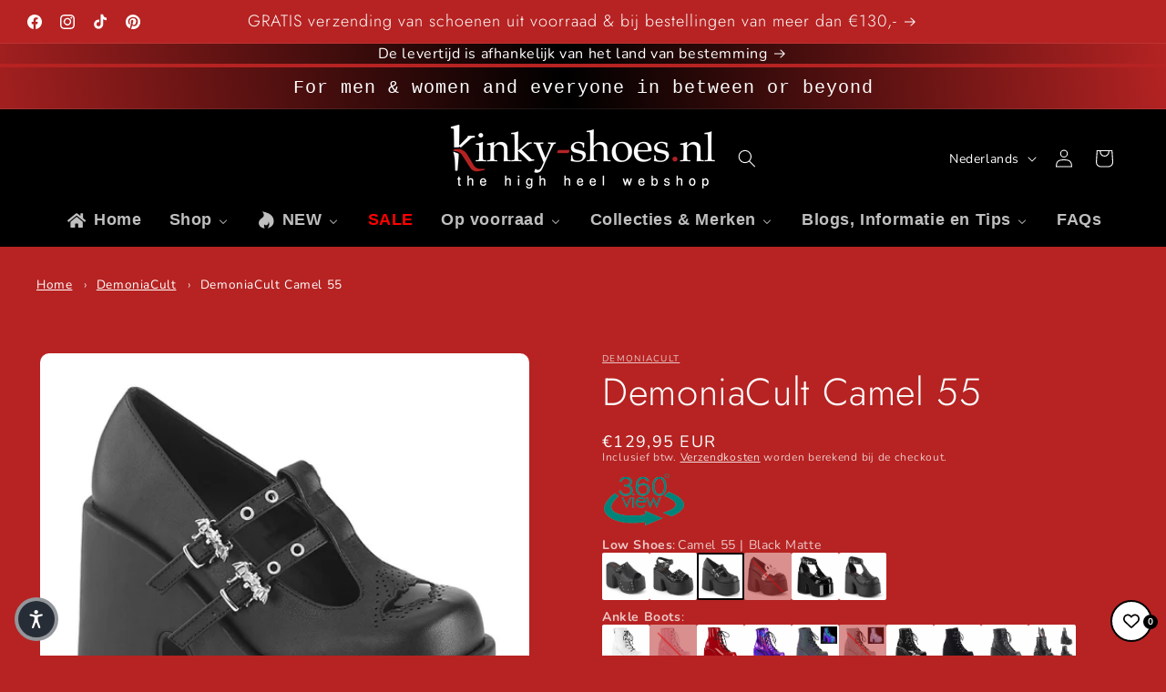

--- FILE ---
content_type: text/javascript; charset=utf-8
request_url: https://kinky-shoes.nl/products/cam55-bvl.js
body_size: 594
content:
{"id":7180114460808,"title":"DemoniaCult Camel 55","handle":"cam55-bvl","description":"\u003cp\u003eMatzwarte T-strap Mary-Jane plateau-schoenen met zilverkleurige vleermuis gespen en een vleermuis uitsnede op de neus\u003c\/p\u003e\n\u003cp\u003eBlack Faux Leather Maryjane Platform Shoes with a Double T-Strap with Silver-Tone Bat Buckles and a Bat Cutout on the Vamp\u003c\/p\u003e","published_at":"2024-03-06T18:17:27+01:00","created_at":"2022-12-12T17:13:12+01:00","vendor":"DemoniaCult","type":"Platform-schoenen","tags":["allfootwear","Brand Demoniacult","buckle decoration","Buckled","Camel","category: footwear","closed toe","Demonia","demonia cult","demoniaback","Demoniacult","faux leather","fauxleatherwarning","footwear: shoes","Gothic","heel height: mid","heel type: chunky","Imitatieleer","imitatieleer (PU)","Maryjane","Peeptoes","PleaserUSA","product color: black","product pattern: solid","Products All","PU","Published: March 2024","Pump","Pumps","shoe closure: buckle","shoe decoration: buckle decoration","shoes: pumps","tableflow","toe shape: other","toe type: closed toe","toe type: open toe","Type Peeptoes","Type Schoenen","Vegan","Vleermuis"],"price":12995,"price_min":12995,"price_max":12995,"available":true,"price_varies":false,"compare_at_price":null,"compare_at_price_min":0,"compare_at_price_max":0,"compare_at_price_varies":false,"variants":[{"id":41040075882632,"title":"36 (US-6)","option1":"36 (US-6)","option2":null,"option3":null,"sku":"CAM55\/BVL 36 (US-6)","requires_shipping":true,"taxable":true,"featured_image":{"id":51788582781275,"product_id":7180114460808,"position":1,"created_at":"2023-08-31T00:26:58+02:00","updated_at":"2023-08-31T00:26:58+02:00","alt":"DemoniaCult Camel 55 - Kinky-shoes","width":1200,"height":1200,"src":"https:\/\/cdn.shopify.com\/s\/files\/1\/0597\/0237\/8632\/products\/camel-55-bvl_30d16277-7ff6-4df4-9821-63a0e876cc31.jpg?v=1693434418","variant_ids":[41040075882632,41040075915400,41040075948168,41040075980936,41040076013704,41040076046472,41040076079240]},"available":true,"name":"DemoniaCult Camel 55 - 36 (US-6)","public_title":"36 (US-6)","options":["36 (US-6)"],"price":12995,"weight":2000,"compare_at_price":null,"inventory_management":"shopify","barcode":"885487396729","featured_media":{"alt":"DemoniaCult Camel 55 - Kinky-shoes","id":44401424531803,"position":1,"preview_image":{"aspect_ratio":1.0,"height":1200,"width":1200,"src":"https:\/\/cdn.shopify.com\/s\/files\/1\/0597\/0237\/8632\/products\/camel-55-bvl_30d16277-7ff6-4df4-9821-63a0e876cc31.jpg?v=1693434418"}},"requires_selling_plan":false,"selling_plan_allocations":[]},{"id":41040075915400,"title":"37 (US-7)","option1":"37 (US-7)","option2":null,"option3":null,"sku":"CAM55\/BVL 37 (US-7)","requires_shipping":true,"taxable":true,"featured_image":{"id":51788582781275,"product_id":7180114460808,"position":1,"created_at":"2023-08-31T00:26:58+02:00","updated_at":"2023-08-31T00:26:58+02:00","alt":"DemoniaCult Camel 55 - Kinky-shoes","width":1200,"height":1200,"src":"https:\/\/cdn.shopify.com\/s\/files\/1\/0597\/0237\/8632\/products\/camel-55-bvl_30d16277-7ff6-4df4-9821-63a0e876cc31.jpg?v=1693434418","variant_ids":[41040075882632,41040075915400,41040075948168,41040075980936,41040076013704,41040076046472,41040076079240]},"available":true,"name":"DemoniaCult Camel 55 - 37 (US-7)","public_title":"37 (US-7)","options":["37 (US-7)"],"price":12995,"weight":2000,"compare_at_price":null,"inventory_management":"shopify","barcode":"885487397146","featured_media":{"alt":"DemoniaCult Camel 55 - Kinky-shoes","id":44401424531803,"position":1,"preview_image":{"aspect_ratio":1.0,"height":1200,"width":1200,"src":"https:\/\/cdn.shopify.com\/s\/files\/1\/0597\/0237\/8632\/products\/camel-55-bvl_30d16277-7ff6-4df4-9821-63a0e876cc31.jpg?v=1693434418"}},"requires_selling_plan":false,"selling_plan_allocations":[]},{"id":41040075948168,"title":"38 (US-8)","option1":"38 (US-8)","option2":null,"option3":null,"sku":"CAM55\/BVL 38 (US-8)","requires_shipping":true,"taxable":true,"featured_image":{"id":51788582781275,"product_id":7180114460808,"position":1,"created_at":"2023-08-31T00:26:58+02:00","updated_at":"2023-08-31T00:26:58+02:00","alt":"DemoniaCult Camel 55 - Kinky-shoes","width":1200,"height":1200,"src":"https:\/\/cdn.shopify.com\/s\/files\/1\/0597\/0237\/8632\/products\/camel-55-bvl_30d16277-7ff6-4df4-9821-63a0e876cc31.jpg?v=1693434418","variant_ids":[41040075882632,41040075915400,41040075948168,41040075980936,41040076013704,41040076046472,41040076079240]},"available":true,"name":"DemoniaCult Camel 55 - 38 (US-8)","public_title":"38 (US-8)","options":["38 (US-8)"],"price":12995,"weight":2000,"compare_at_price":null,"inventory_management":"shopify","barcode":"885487397153","featured_media":{"alt":"DemoniaCult Camel 55 - Kinky-shoes","id":44401424531803,"position":1,"preview_image":{"aspect_ratio":1.0,"height":1200,"width":1200,"src":"https:\/\/cdn.shopify.com\/s\/files\/1\/0597\/0237\/8632\/products\/camel-55-bvl_30d16277-7ff6-4df4-9821-63a0e876cc31.jpg?v=1693434418"}},"requires_selling_plan":false,"selling_plan_allocations":[]},{"id":41040075980936,"title":"39 (US-9)","option1":"39 (US-9)","option2":null,"option3":null,"sku":"CAM55\/BVL 39 (US-9)","requires_shipping":true,"taxable":true,"featured_image":{"id":51788582781275,"product_id":7180114460808,"position":1,"created_at":"2023-08-31T00:26:58+02:00","updated_at":"2023-08-31T00:26:58+02:00","alt":"DemoniaCult Camel 55 - Kinky-shoes","width":1200,"height":1200,"src":"https:\/\/cdn.shopify.com\/s\/files\/1\/0597\/0237\/8632\/products\/camel-55-bvl_30d16277-7ff6-4df4-9821-63a0e876cc31.jpg?v=1693434418","variant_ids":[41040075882632,41040075915400,41040075948168,41040075980936,41040076013704,41040076046472,41040076079240]},"available":true,"name":"DemoniaCult Camel 55 - 39 (US-9)","public_title":"39 (US-9)","options":["39 (US-9)"],"price":12995,"weight":2000,"compare_at_price":null,"inventory_management":"shopify","barcode":"885487397160","featured_media":{"alt":"DemoniaCult Camel 55 - Kinky-shoes","id":44401424531803,"position":1,"preview_image":{"aspect_ratio":1.0,"height":1200,"width":1200,"src":"https:\/\/cdn.shopify.com\/s\/files\/1\/0597\/0237\/8632\/products\/camel-55-bvl_30d16277-7ff6-4df4-9821-63a0e876cc31.jpg?v=1693434418"}},"requires_selling_plan":false,"selling_plan_allocations":[]},{"id":41040076013704,"title":"40 (US-10)","option1":"40 (US-10)","option2":null,"option3":null,"sku":"CAM55\/BVL 40 (US-10)","requires_shipping":true,"taxable":true,"featured_image":{"id":51788582781275,"product_id":7180114460808,"position":1,"created_at":"2023-08-31T00:26:58+02:00","updated_at":"2023-08-31T00:26:58+02:00","alt":"DemoniaCult Camel 55 - Kinky-shoes","width":1200,"height":1200,"src":"https:\/\/cdn.shopify.com\/s\/files\/1\/0597\/0237\/8632\/products\/camel-55-bvl_30d16277-7ff6-4df4-9821-63a0e876cc31.jpg?v=1693434418","variant_ids":[41040075882632,41040075915400,41040075948168,41040075980936,41040076013704,41040076046472,41040076079240]},"available":true,"name":"DemoniaCult Camel 55 - 40 (US-10)","public_title":"40 (US-10)","options":["40 (US-10)"],"price":12995,"weight":2000,"compare_at_price":null,"inventory_management":"shopify","barcode":"885487397177","featured_media":{"alt":"DemoniaCult Camel 55 - Kinky-shoes","id":44401424531803,"position":1,"preview_image":{"aspect_ratio":1.0,"height":1200,"width":1200,"src":"https:\/\/cdn.shopify.com\/s\/files\/1\/0597\/0237\/8632\/products\/camel-55-bvl_30d16277-7ff6-4df4-9821-63a0e876cc31.jpg?v=1693434418"}},"requires_selling_plan":false,"selling_plan_allocations":[]},{"id":41040076046472,"title":"41 (US-11)","option1":"41 (US-11)","option2":null,"option3":null,"sku":"CAM55\/BVL 41 (US-11)","requires_shipping":true,"taxable":true,"featured_image":{"id":51788582781275,"product_id":7180114460808,"position":1,"created_at":"2023-08-31T00:26:58+02:00","updated_at":"2023-08-31T00:26:58+02:00","alt":"DemoniaCult Camel 55 - Kinky-shoes","width":1200,"height":1200,"src":"https:\/\/cdn.shopify.com\/s\/files\/1\/0597\/0237\/8632\/products\/camel-55-bvl_30d16277-7ff6-4df4-9821-63a0e876cc31.jpg?v=1693434418","variant_ids":[41040075882632,41040075915400,41040075948168,41040075980936,41040076013704,41040076046472,41040076079240]},"available":true,"name":"DemoniaCult Camel 55 - 41 (US-11)","public_title":"41 (US-11)","options":["41 (US-11)"],"price":12995,"weight":2000,"compare_at_price":null,"inventory_management":"shopify","barcode":"885487397252","featured_media":{"alt":"DemoniaCult Camel 55 - Kinky-shoes","id":44401424531803,"position":1,"preview_image":{"aspect_ratio":1.0,"height":1200,"width":1200,"src":"https:\/\/cdn.shopify.com\/s\/files\/1\/0597\/0237\/8632\/products\/camel-55-bvl_30d16277-7ff6-4df4-9821-63a0e876cc31.jpg?v=1693434418"}},"requires_selling_plan":false,"selling_plan_allocations":[]},{"id":41040076079240,"title":"42\/43 (US-12)","option1":"42\/43 (US-12)","option2":null,"option3":null,"sku":"CAM55\/BVL 42\/43 (US-12)","requires_shipping":true,"taxable":true,"featured_image":{"id":51788582781275,"product_id":7180114460808,"position":1,"created_at":"2023-08-31T00:26:58+02:00","updated_at":"2023-08-31T00:26:58+02:00","alt":"DemoniaCult Camel 55 - Kinky-shoes","width":1200,"height":1200,"src":"https:\/\/cdn.shopify.com\/s\/files\/1\/0597\/0237\/8632\/products\/camel-55-bvl_30d16277-7ff6-4df4-9821-63a0e876cc31.jpg?v=1693434418","variant_ids":[41040075882632,41040075915400,41040075948168,41040075980936,41040076013704,41040076046472,41040076079240]},"available":true,"name":"DemoniaCult Camel 55 - 42\/43 (US-12)","public_title":"42\/43 (US-12)","options":["42\/43 (US-12)"],"price":12995,"weight":2000,"compare_at_price":null,"inventory_management":"shopify","barcode":"885487397474","featured_media":{"alt":"DemoniaCult Camel 55 - Kinky-shoes","id":44401424531803,"position":1,"preview_image":{"aspect_ratio":1.0,"height":1200,"width":1200,"src":"https:\/\/cdn.shopify.com\/s\/files\/1\/0597\/0237\/8632\/products\/camel-55-bvl_30d16277-7ff6-4df4-9821-63a0e876cc31.jpg?v=1693434418"}},"requires_selling_plan":false,"selling_plan_allocations":[]}],"images":["\/\/cdn.shopify.com\/s\/files\/1\/0597\/0237\/8632\/products\/camel-55-bvl_30d16277-7ff6-4df4-9821-63a0e876cc31.jpg?v=1693434418","\/\/cdn.shopify.com\/s\/files\/1\/0597\/0237\/8632\/products\/camel-55-bvl05_35786065-fd11-4d6e-b32c-a0bfc19685b2.jpg?v=1693434418","\/\/cdn.shopify.com\/s\/files\/1\/0597\/0237\/8632\/products\/camel-55-bvl01_a73d0ac6-01f2-4fcd-bbfe-2ce19c9d2aac.jpg?v=1693434418","\/\/cdn.shopify.com\/s\/files\/1\/0597\/0237\/8632\/products\/camel-55-bvl13_0eabe040-d683-4acb-bd7f-8985bcf6c35e.jpg?v=1693434418","\/\/cdn.shopify.com\/s\/files\/1\/0597\/0237\/8632\/products\/camel-55-bvl09_bfbd7c48-3f45-4d90-af50-93c2e05c4847.jpg?v=1693434418"],"featured_image":"\/\/cdn.shopify.com\/s\/files\/1\/0597\/0237\/8632\/products\/camel-55-bvl_30d16277-7ff6-4df4-9821-63a0e876cc31.jpg?v=1693434418","options":[{"name":"Maat","position":1,"values":["36 (US-6)","37 (US-7)","38 (US-8)","39 (US-9)","40 (US-10)","41 (US-11)","42\/43 (US-12)"]}],"url":"\/products\/cam55-bvl","media":[{"alt":"DemoniaCult Camel 55 - Kinky-shoes","id":44401424531803,"position":1,"preview_image":{"aspect_ratio":1.0,"height":1200,"width":1200,"src":"https:\/\/cdn.shopify.com\/s\/files\/1\/0597\/0237\/8632\/products\/camel-55-bvl_30d16277-7ff6-4df4-9821-63a0e876cc31.jpg?v=1693434418"},"aspect_ratio":1.0,"height":1200,"media_type":"image","src":"https:\/\/cdn.shopify.com\/s\/files\/1\/0597\/0237\/8632\/products\/camel-55-bvl_30d16277-7ff6-4df4-9821-63a0e876cc31.jpg?v=1693434418","width":1200},{"alt":"DemoniaCult Camel 55 - Kinky-shoes","id":44401424662875,"position":2,"preview_image":{"aspect_ratio":1.0,"height":1200,"width":1200,"src":"https:\/\/cdn.shopify.com\/s\/files\/1\/0597\/0237\/8632\/products\/camel-55-bvl05_35786065-fd11-4d6e-b32c-a0bfc19685b2.jpg?v=1693434418"},"aspect_ratio":1.0,"height":1200,"media_type":"image","src":"https:\/\/cdn.shopify.com\/s\/files\/1\/0597\/0237\/8632\/products\/camel-55-bvl05_35786065-fd11-4d6e-b32c-a0bfc19685b2.jpg?v=1693434418","width":1200},{"alt":"DemoniaCult Camel 55 - Kinky-shoes","id":44401424695643,"position":3,"preview_image":{"aspect_ratio":1.0,"height":1200,"width":1200,"src":"https:\/\/cdn.shopify.com\/s\/files\/1\/0597\/0237\/8632\/products\/camel-55-bvl01_a73d0ac6-01f2-4fcd-bbfe-2ce19c9d2aac.jpg?v=1693434418"},"aspect_ratio":1.0,"height":1200,"media_type":"image","src":"https:\/\/cdn.shopify.com\/s\/files\/1\/0597\/0237\/8632\/products\/camel-55-bvl01_a73d0ac6-01f2-4fcd-bbfe-2ce19c9d2aac.jpg?v=1693434418","width":1200},{"alt":"Camel-55-bvl","id":44401424269659,"position":4,"preview_image":{"aspect_ratio":1.0,"height":1200,"width":1200,"src":"https:\/\/cdn.shopify.com\/s\/files\/1\/0597\/0237\/8632\/products\/camel-55-bvl13_0eabe040-d683-4acb-bd7f-8985bcf6c35e.jpg?v=1693434418"},"aspect_ratio":1.0,"height":1200,"media_type":"image","src":"https:\/\/cdn.shopify.com\/s\/files\/1\/0597\/0237\/8632\/products\/camel-55-bvl13_0eabe040-d683-4acb-bd7f-8985bcf6c35e.jpg?v=1693434418","width":1200},{"alt":"DemoniaCult Camel 55 - Kinky-shoes","id":44401424728411,"position":5,"preview_image":{"aspect_ratio":1.0,"height":1200,"width":1200,"src":"https:\/\/cdn.shopify.com\/s\/files\/1\/0597\/0237\/8632\/products\/camel-55-bvl09_bfbd7c48-3f45-4d90-af50-93c2e05c4847.jpg?v=1693434418"},"aspect_ratio":1.0,"height":1200,"media_type":"image","src":"https:\/\/cdn.shopify.com\/s\/files\/1\/0597\/0237\/8632\/products\/camel-55-bvl09_bfbd7c48-3f45-4d90-af50-93c2e05c4847.jpg?v=1693434418","width":1200}],"requires_selling_plan":false,"selling_plan_groups":[]}

--- FILE ---
content_type: text/javascript; charset=utf-8
request_url: https://kinky-shoes.nl/products/cam55-bvl.js
body_size: 1222
content:
{"id":7180114460808,"title":"DemoniaCult Camel 55","handle":"cam55-bvl","description":"\u003cp\u003eMatzwarte T-strap Mary-Jane plateau-schoenen met zilverkleurige vleermuis gespen en een vleermuis uitsnede op de neus\u003c\/p\u003e\n\u003cp\u003eBlack Faux Leather Maryjane Platform Shoes with a Double T-Strap with Silver-Tone Bat Buckles and a Bat Cutout on the Vamp\u003c\/p\u003e","published_at":"2024-03-06T18:17:27+01:00","created_at":"2022-12-12T17:13:12+01:00","vendor":"DemoniaCult","type":"Platform-schoenen","tags":["allfootwear","Brand Demoniacult","buckle decoration","Buckled","Camel","category: footwear","closed toe","Demonia","demonia cult","demoniaback","Demoniacult","faux leather","fauxleatherwarning","footwear: shoes","Gothic","heel height: mid","heel type: chunky","Imitatieleer","imitatieleer (PU)","Maryjane","Peeptoes","PleaserUSA","product color: black","product pattern: solid","Products All","PU","Published: March 2024","Pump","Pumps","shoe closure: buckle","shoe decoration: buckle decoration","shoes: pumps","tableflow","toe shape: other","toe type: closed toe","toe type: open toe","Type Peeptoes","Type Schoenen","Vegan","Vleermuis"],"price":12995,"price_min":12995,"price_max":12995,"available":true,"price_varies":false,"compare_at_price":null,"compare_at_price_min":0,"compare_at_price_max":0,"compare_at_price_varies":false,"variants":[{"id":41040075882632,"title":"36 (US-6)","option1":"36 (US-6)","option2":null,"option3":null,"sku":"CAM55\/BVL 36 (US-6)","requires_shipping":true,"taxable":true,"featured_image":{"id":51788582781275,"product_id":7180114460808,"position":1,"created_at":"2023-08-31T00:26:58+02:00","updated_at":"2023-08-31T00:26:58+02:00","alt":"DemoniaCult Camel 55 - Kinky-shoes","width":1200,"height":1200,"src":"https:\/\/cdn.shopify.com\/s\/files\/1\/0597\/0237\/8632\/products\/camel-55-bvl_30d16277-7ff6-4df4-9821-63a0e876cc31.jpg?v=1693434418","variant_ids":[41040075882632,41040075915400,41040075948168,41040075980936,41040076013704,41040076046472,41040076079240]},"available":true,"name":"DemoniaCult Camel 55 - 36 (US-6)","public_title":"36 (US-6)","options":["36 (US-6)"],"price":12995,"weight":2000,"compare_at_price":null,"inventory_management":"shopify","barcode":"885487396729","featured_media":{"alt":"DemoniaCult Camel 55 - Kinky-shoes","id":44401424531803,"position":1,"preview_image":{"aspect_ratio":1.0,"height":1200,"width":1200,"src":"https:\/\/cdn.shopify.com\/s\/files\/1\/0597\/0237\/8632\/products\/camel-55-bvl_30d16277-7ff6-4df4-9821-63a0e876cc31.jpg?v=1693434418"}},"requires_selling_plan":false,"selling_plan_allocations":[]},{"id":41040075915400,"title":"37 (US-7)","option1":"37 (US-7)","option2":null,"option3":null,"sku":"CAM55\/BVL 37 (US-7)","requires_shipping":true,"taxable":true,"featured_image":{"id":51788582781275,"product_id":7180114460808,"position":1,"created_at":"2023-08-31T00:26:58+02:00","updated_at":"2023-08-31T00:26:58+02:00","alt":"DemoniaCult Camel 55 - Kinky-shoes","width":1200,"height":1200,"src":"https:\/\/cdn.shopify.com\/s\/files\/1\/0597\/0237\/8632\/products\/camel-55-bvl_30d16277-7ff6-4df4-9821-63a0e876cc31.jpg?v=1693434418","variant_ids":[41040075882632,41040075915400,41040075948168,41040075980936,41040076013704,41040076046472,41040076079240]},"available":true,"name":"DemoniaCult Camel 55 - 37 (US-7)","public_title":"37 (US-7)","options":["37 (US-7)"],"price":12995,"weight":2000,"compare_at_price":null,"inventory_management":"shopify","barcode":"885487397146","featured_media":{"alt":"DemoniaCult Camel 55 - Kinky-shoes","id":44401424531803,"position":1,"preview_image":{"aspect_ratio":1.0,"height":1200,"width":1200,"src":"https:\/\/cdn.shopify.com\/s\/files\/1\/0597\/0237\/8632\/products\/camel-55-bvl_30d16277-7ff6-4df4-9821-63a0e876cc31.jpg?v=1693434418"}},"requires_selling_plan":false,"selling_plan_allocations":[]},{"id":41040075948168,"title":"38 (US-8)","option1":"38 (US-8)","option2":null,"option3":null,"sku":"CAM55\/BVL 38 (US-8)","requires_shipping":true,"taxable":true,"featured_image":{"id":51788582781275,"product_id":7180114460808,"position":1,"created_at":"2023-08-31T00:26:58+02:00","updated_at":"2023-08-31T00:26:58+02:00","alt":"DemoniaCult Camel 55 - Kinky-shoes","width":1200,"height":1200,"src":"https:\/\/cdn.shopify.com\/s\/files\/1\/0597\/0237\/8632\/products\/camel-55-bvl_30d16277-7ff6-4df4-9821-63a0e876cc31.jpg?v=1693434418","variant_ids":[41040075882632,41040075915400,41040075948168,41040075980936,41040076013704,41040076046472,41040076079240]},"available":true,"name":"DemoniaCult Camel 55 - 38 (US-8)","public_title":"38 (US-8)","options":["38 (US-8)"],"price":12995,"weight":2000,"compare_at_price":null,"inventory_management":"shopify","barcode":"885487397153","featured_media":{"alt":"DemoniaCult Camel 55 - Kinky-shoes","id":44401424531803,"position":1,"preview_image":{"aspect_ratio":1.0,"height":1200,"width":1200,"src":"https:\/\/cdn.shopify.com\/s\/files\/1\/0597\/0237\/8632\/products\/camel-55-bvl_30d16277-7ff6-4df4-9821-63a0e876cc31.jpg?v=1693434418"}},"requires_selling_plan":false,"selling_plan_allocations":[]},{"id":41040075980936,"title":"39 (US-9)","option1":"39 (US-9)","option2":null,"option3":null,"sku":"CAM55\/BVL 39 (US-9)","requires_shipping":true,"taxable":true,"featured_image":{"id":51788582781275,"product_id":7180114460808,"position":1,"created_at":"2023-08-31T00:26:58+02:00","updated_at":"2023-08-31T00:26:58+02:00","alt":"DemoniaCult Camel 55 - Kinky-shoes","width":1200,"height":1200,"src":"https:\/\/cdn.shopify.com\/s\/files\/1\/0597\/0237\/8632\/products\/camel-55-bvl_30d16277-7ff6-4df4-9821-63a0e876cc31.jpg?v=1693434418","variant_ids":[41040075882632,41040075915400,41040075948168,41040075980936,41040076013704,41040076046472,41040076079240]},"available":true,"name":"DemoniaCult Camel 55 - 39 (US-9)","public_title":"39 (US-9)","options":["39 (US-9)"],"price":12995,"weight":2000,"compare_at_price":null,"inventory_management":"shopify","barcode":"885487397160","featured_media":{"alt":"DemoniaCult Camel 55 - Kinky-shoes","id":44401424531803,"position":1,"preview_image":{"aspect_ratio":1.0,"height":1200,"width":1200,"src":"https:\/\/cdn.shopify.com\/s\/files\/1\/0597\/0237\/8632\/products\/camel-55-bvl_30d16277-7ff6-4df4-9821-63a0e876cc31.jpg?v=1693434418"}},"requires_selling_plan":false,"selling_plan_allocations":[]},{"id":41040076013704,"title":"40 (US-10)","option1":"40 (US-10)","option2":null,"option3":null,"sku":"CAM55\/BVL 40 (US-10)","requires_shipping":true,"taxable":true,"featured_image":{"id":51788582781275,"product_id":7180114460808,"position":1,"created_at":"2023-08-31T00:26:58+02:00","updated_at":"2023-08-31T00:26:58+02:00","alt":"DemoniaCult Camel 55 - Kinky-shoes","width":1200,"height":1200,"src":"https:\/\/cdn.shopify.com\/s\/files\/1\/0597\/0237\/8632\/products\/camel-55-bvl_30d16277-7ff6-4df4-9821-63a0e876cc31.jpg?v=1693434418","variant_ids":[41040075882632,41040075915400,41040075948168,41040075980936,41040076013704,41040076046472,41040076079240]},"available":true,"name":"DemoniaCult Camel 55 - 40 (US-10)","public_title":"40 (US-10)","options":["40 (US-10)"],"price":12995,"weight":2000,"compare_at_price":null,"inventory_management":"shopify","barcode":"885487397177","featured_media":{"alt":"DemoniaCult Camel 55 - Kinky-shoes","id":44401424531803,"position":1,"preview_image":{"aspect_ratio":1.0,"height":1200,"width":1200,"src":"https:\/\/cdn.shopify.com\/s\/files\/1\/0597\/0237\/8632\/products\/camel-55-bvl_30d16277-7ff6-4df4-9821-63a0e876cc31.jpg?v=1693434418"}},"requires_selling_plan":false,"selling_plan_allocations":[]},{"id":41040076046472,"title":"41 (US-11)","option1":"41 (US-11)","option2":null,"option3":null,"sku":"CAM55\/BVL 41 (US-11)","requires_shipping":true,"taxable":true,"featured_image":{"id":51788582781275,"product_id":7180114460808,"position":1,"created_at":"2023-08-31T00:26:58+02:00","updated_at":"2023-08-31T00:26:58+02:00","alt":"DemoniaCult Camel 55 - Kinky-shoes","width":1200,"height":1200,"src":"https:\/\/cdn.shopify.com\/s\/files\/1\/0597\/0237\/8632\/products\/camel-55-bvl_30d16277-7ff6-4df4-9821-63a0e876cc31.jpg?v=1693434418","variant_ids":[41040075882632,41040075915400,41040075948168,41040075980936,41040076013704,41040076046472,41040076079240]},"available":true,"name":"DemoniaCult Camel 55 - 41 (US-11)","public_title":"41 (US-11)","options":["41 (US-11)"],"price":12995,"weight":2000,"compare_at_price":null,"inventory_management":"shopify","barcode":"885487397252","featured_media":{"alt":"DemoniaCult Camel 55 - Kinky-shoes","id":44401424531803,"position":1,"preview_image":{"aspect_ratio":1.0,"height":1200,"width":1200,"src":"https:\/\/cdn.shopify.com\/s\/files\/1\/0597\/0237\/8632\/products\/camel-55-bvl_30d16277-7ff6-4df4-9821-63a0e876cc31.jpg?v=1693434418"}},"requires_selling_plan":false,"selling_plan_allocations":[]},{"id":41040076079240,"title":"42\/43 (US-12)","option1":"42\/43 (US-12)","option2":null,"option3":null,"sku":"CAM55\/BVL 42\/43 (US-12)","requires_shipping":true,"taxable":true,"featured_image":{"id":51788582781275,"product_id":7180114460808,"position":1,"created_at":"2023-08-31T00:26:58+02:00","updated_at":"2023-08-31T00:26:58+02:00","alt":"DemoniaCult Camel 55 - Kinky-shoes","width":1200,"height":1200,"src":"https:\/\/cdn.shopify.com\/s\/files\/1\/0597\/0237\/8632\/products\/camel-55-bvl_30d16277-7ff6-4df4-9821-63a0e876cc31.jpg?v=1693434418","variant_ids":[41040075882632,41040075915400,41040075948168,41040075980936,41040076013704,41040076046472,41040076079240]},"available":true,"name":"DemoniaCult Camel 55 - 42\/43 (US-12)","public_title":"42\/43 (US-12)","options":["42\/43 (US-12)"],"price":12995,"weight":2000,"compare_at_price":null,"inventory_management":"shopify","barcode":"885487397474","featured_media":{"alt":"DemoniaCult Camel 55 - Kinky-shoes","id":44401424531803,"position":1,"preview_image":{"aspect_ratio":1.0,"height":1200,"width":1200,"src":"https:\/\/cdn.shopify.com\/s\/files\/1\/0597\/0237\/8632\/products\/camel-55-bvl_30d16277-7ff6-4df4-9821-63a0e876cc31.jpg?v=1693434418"}},"requires_selling_plan":false,"selling_plan_allocations":[]}],"images":["\/\/cdn.shopify.com\/s\/files\/1\/0597\/0237\/8632\/products\/camel-55-bvl_30d16277-7ff6-4df4-9821-63a0e876cc31.jpg?v=1693434418","\/\/cdn.shopify.com\/s\/files\/1\/0597\/0237\/8632\/products\/camel-55-bvl05_35786065-fd11-4d6e-b32c-a0bfc19685b2.jpg?v=1693434418","\/\/cdn.shopify.com\/s\/files\/1\/0597\/0237\/8632\/products\/camel-55-bvl01_a73d0ac6-01f2-4fcd-bbfe-2ce19c9d2aac.jpg?v=1693434418","\/\/cdn.shopify.com\/s\/files\/1\/0597\/0237\/8632\/products\/camel-55-bvl13_0eabe040-d683-4acb-bd7f-8985bcf6c35e.jpg?v=1693434418","\/\/cdn.shopify.com\/s\/files\/1\/0597\/0237\/8632\/products\/camel-55-bvl09_bfbd7c48-3f45-4d90-af50-93c2e05c4847.jpg?v=1693434418"],"featured_image":"\/\/cdn.shopify.com\/s\/files\/1\/0597\/0237\/8632\/products\/camel-55-bvl_30d16277-7ff6-4df4-9821-63a0e876cc31.jpg?v=1693434418","options":[{"name":"Maat","position":1,"values":["36 (US-6)","37 (US-7)","38 (US-8)","39 (US-9)","40 (US-10)","41 (US-11)","42\/43 (US-12)"]}],"url":"\/products\/cam55-bvl","media":[{"alt":"DemoniaCult Camel 55 - Kinky-shoes","id":44401424531803,"position":1,"preview_image":{"aspect_ratio":1.0,"height":1200,"width":1200,"src":"https:\/\/cdn.shopify.com\/s\/files\/1\/0597\/0237\/8632\/products\/camel-55-bvl_30d16277-7ff6-4df4-9821-63a0e876cc31.jpg?v=1693434418"},"aspect_ratio":1.0,"height":1200,"media_type":"image","src":"https:\/\/cdn.shopify.com\/s\/files\/1\/0597\/0237\/8632\/products\/camel-55-bvl_30d16277-7ff6-4df4-9821-63a0e876cc31.jpg?v=1693434418","width":1200},{"alt":"DemoniaCult Camel 55 - Kinky-shoes","id":44401424662875,"position":2,"preview_image":{"aspect_ratio":1.0,"height":1200,"width":1200,"src":"https:\/\/cdn.shopify.com\/s\/files\/1\/0597\/0237\/8632\/products\/camel-55-bvl05_35786065-fd11-4d6e-b32c-a0bfc19685b2.jpg?v=1693434418"},"aspect_ratio":1.0,"height":1200,"media_type":"image","src":"https:\/\/cdn.shopify.com\/s\/files\/1\/0597\/0237\/8632\/products\/camel-55-bvl05_35786065-fd11-4d6e-b32c-a0bfc19685b2.jpg?v=1693434418","width":1200},{"alt":"DemoniaCult Camel 55 - Kinky-shoes","id":44401424695643,"position":3,"preview_image":{"aspect_ratio":1.0,"height":1200,"width":1200,"src":"https:\/\/cdn.shopify.com\/s\/files\/1\/0597\/0237\/8632\/products\/camel-55-bvl01_a73d0ac6-01f2-4fcd-bbfe-2ce19c9d2aac.jpg?v=1693434418"},"aspect_ratio":1.0,"height":1200,"media_type":"image","src":"https:\/\/cdn.shopify.com\/s\/files\/1\/0597\/0237\/8632\/products\/camel-55-bvl01_a73d0ac6-01f2-4fcd-bbfe-2ce19c9d2aac.jpg?v=1693434418","width":1200},{"alt":"Camel-55-bvl","id":44401424269659,"position":4,"preview_image":{"aspect_ratio":1.0,"height":1200,"width":1200,"src":"https:\/\/cdn.shopify.com\/s\/files\/1\/0597\/0237\/8632\/products\/camel-55-bvl13_0eabe040-d683-4acb-bd7f-8985bcf6c35e.jpg?v=1693434418"},"aspect_ratio":1.0,"height":1200,"media_type":"image","src":"https:\/\/cdn.shopify.com\/s\/files\/1\/0597\/0237\/8632\/products\/camel-55-bvl13_0eabe040-d683-4acb-bd7f-8985bcf6c35e.jpg?v=1693434418","width":1200},{"alt":"DemoniaCult Camel 55 - Kinky-shoes","id":44401424728411,"position":5,"preview_image":{"aspect_ratio":1.0,"height":1200,"width":1200,"src":"https:\/\/cdn.shopify.com\/s\/files\/1\/0597\/0237\/8632\/products\/camel-55-bvl09_bfbd7c48-3f45-4d90-af50-93c2e05c4847.jpg?v=1693434418"},"aspect_ratio":1.0,"height":1200,"media_type":"image","src":"https:\/\/cdn.shopify.com\/s\/files\/1\/0597\/0237\/8632\/products\/camel-55-bvl09_bfbd7c48-3f45-4d90-af50-93c2e05c4847.jpg?v=1693434418","width":1200}],"requires_selling_plan":false,"selling_plan_groups":[]}

--- FILE ---
content_type: text/xml
request_url: https://pleaser.sa.metacdn.com/html5/camel-55-bvl/Profile.xml?0.7723370703198584&_=1768916520811
body_size: 807
content:
<?xml version="1.0" encoding="utf-16"?> <!--P_series Presentation Profile--><Profile Version="1.2"><Object Name="camel-55-bvl" Model="Cylindrical" Rows="1" Columns="16" Width="600" Height="600" Inertia="False" Magnifier="True" FileExtension =".jpg" QR ="False"><Controller PhaseIn="1" RepeatAutoPlay="True" RotateTime="500" RotateAngle="180" SpinDuration="5" Direction="CW" /><Mobility ImageLevel="2" DragDistance="600" ThrowMin="0" ThrowMax="0" /></Object></Profile>